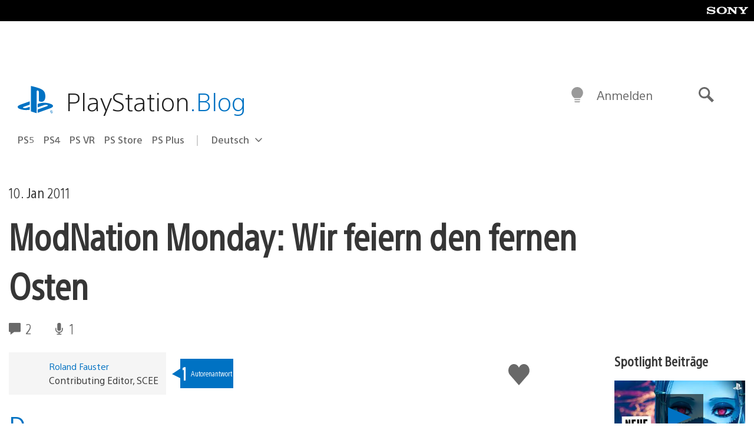

--- FILE ---
content_type: application/x-javascript;charset=utf-8
request_url: https://smetrics.aem.playstation.com/id?d_visid_ver=5.5.0&d_fieldgroup=A&mcorgid=BD260C0F53C9733E0A490D45%40AdobeOrg&mid=92049267064240906008780675215154547287&ts=1768698294032
body_size: -41
content:
{"mid":"92049267064240906008780675215154547287"}